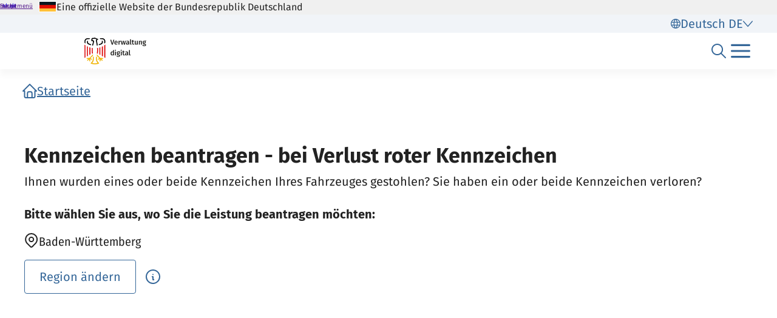

--- FILE ---
content_type: text/html;charset=UTF-8
request_url: https://verwaltung.bund.de/leistungsverzeichnis/de/leistung/99036009036003
body_size: 975
content:
<!DOCTYPE html>
<html class="no-js" lang="de">
<head>
  <!--# block name="empty" --><!--# endblock -->
  <meta charset="utf-8" />
  <title>Bundesportal | Kennzeichen beantragen - bei Verlust roter Kennzeichen</title>
  <meta content="width=device-width, initial-scale=1" name="viewport" />
<meta content="54539" property="csp-nonce" />


<link rel="canonical" href="https://verwaltung.bund.de/leistungsverzeichnis/de/leistung/99036009036003" />
<link rel="icon" sizes="32x32" href="/portal/img/favicon-32.png" type="image/png" />
<link rel="apple-touch-icon" sizes="128x128" href="/portal/img/favicon-128.png" />
<link rel="apple-touch-icon" sizes="152x152" href="/portal/img/favicon-152.png" />
<link rel="apple-touch-icon" sizes="167x167" href="/portal/img/favicon-167.png" />
<link rel="apple-touch-icon" sizes="180x180" href="/portal/img/favicon-180.png" />
<link rel="apple-touch-icon" sizes="192x192" href="/portal/img/favicon-192.png" />
<link rel="apple-touch-icon" sizes="196x196" href="/portal/img/favicon-196.png" />
<link rel="apple-touch-icon" sizes="270x270" href="/portal/img/favicon-270.png" />

  <link href="/leistungsverzeichnis/components/lv-global.css" rel="stylesheet" />
  <script
    type="module"
    src="/portal/frontend-resource/v-portal-frontend-v2.js"
    nonce="54539"
    async></script>
  <script
    type="module"
    src="/leistungsbeantragung/account/spa/build/account-frontend.esm.js"
    nonce="54539"
    async></script>
  <script
    type="module"
    src="/konto/frontend-resource/konto-frontend.js"
    nonce="54539"
    async></script>
  <script type="module" src="/feedback/frontend-resource/feedback-frontend.js" nonce="54539" async></script>
  <script type="module" src="/leistungsverzeichnis/components/lv-frontend.js" async></script>
  <script type="module" src="/leistungsverzeichnis/components/lv-search-v3.js" async></script>
</head>
<body>
  <div class="lv-page" data-js-item="page">
    <lv-header-ce class="lv-header" locale="de"></lv-header-ce>

    <main id="r-main" class="lv-container lv-main" data-js-item="main">
      <div class="row">
        <div class="col-12">
            <lv-breadcrumb-ce links="[{&quot;current&quot;:false,&quot;title&quot;:&quot;Startseite&quot;,&quot;uri&quot;:&quot;/portal/de/&quot;}]" locale="de"></lv-breadcrumb-ce>
            <lv-content-container-ce class=" lv-content-container lv-content-container--landingpage">
              <lv-card-ce
                class="lv-leistung__intro-text" fragment-id="online" heading="Kennzeichen beantragen - bei Verlust roter Kennzeichen" theme="header">
                Ihnen wurden eines oder beide Kennzeichen Ihres Fahrzeuges gestohlen? Sie haben ein oder beide Kennzeichen verloren?
                
              </lv-card-ce>
              <p><strong>Bitte wählen Sie aus, wo Sie die Leistung beantragen möchten:</strong></p>
              <lv-region-opener-ce class="lv-leistung__region" locale="de" modal-id="modal-async" region="Baden-Württemberg" url="/leistungsverzeichnis/DE/api/zustaendigkeiten/STAMM/99036009036003"></lv-region-opener-ce>
            </lv-content-container-ce>
        </div>
      </div>
    </main>

    <p-footer></p-footer>
    <p-flash-messages lang="de"></p-flash-messages>
  </div>

  <lv-modal-ce id="modal-async" locale="de"></lv-modal-ce>
</body>
</html>


--- FILE ---
content_type: text/javascript
request_url: https://verwaltung.bund.de/portal/public/assets/portal-frontend.2.0.0-245760256.js
body_size: 202
content:
const e=`<svg width="24" height="24" viewBox="0 0 24 24" fill="none" xmlns="http://www.w3.org/2000/svg" name="dots-vertical">
<path fill-rule="evenodd" clip-rule="evenodd" d="M11.975 0C13.2867 0 14.35 1.06332 14.35 2.375C14.35 3.68668 13.2867 4.75 11.975 4.75C10.6633 4.75 9.59998 3.68668 9.59998 2.375L9.60545 2.21239C9.68902 0.976559 10.718 0 11.975 0ZM11.975 9.625C13.2867 9.625 14.35 10.6883 14.35 12C14.35 13.3117 13.2867 14.375 11.975 14.375C10.6633 14.375 9.59998 13.3117 9.59998 12L9.60545 11.8374C9.68902 10.6016 10.718 9.625 11.975 9.625ZM11.975 19.25C13.2867 19.25 14.35 20.3133 14.35 21.625C14.35 22.9367 13.2867 24 11.975 24C10.6633 24 9.59998 22.9367 9.59998 21.625L9.60545 21.4624C9.68902 20.2266 10.718 19.25 11.975 19.25Z" fill="currentColor"/>
</svg>`;export{e as default};
